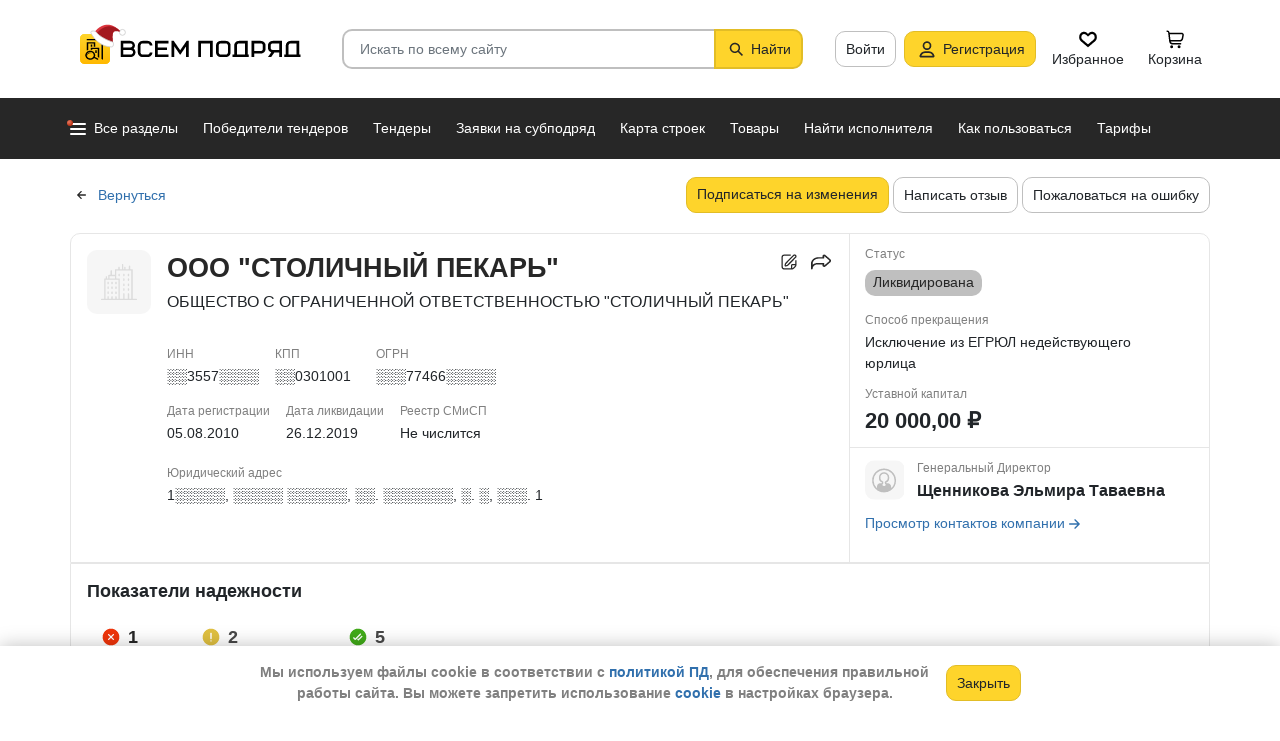

--- FILE ---
content_type: text/css
request_url: https://vsem-podryad.ru/bundle/176918044/styles/barrating/css-stars.css
body_size: 82
content:
.br-theme-css-stars .br-widget {
  height: 28px;
  white-space: nowrap;
}
.br-theme-css-stars .br-widget a {
  text-decoration: none;
  border: none;
  height: 18px;
  width: 18px;
  float: left;
  font-size: 23px;
  margin-right: 5px;
}
.br-theme-css-stars .br-widget a:after {
  content: "\2605";
  color: #d2d2d2;
}
.br-theme-css-stars .br-widget a.br-active:after {
  color: #EDB867;
}
.br-theme-css-stars .br-widget a.br-selected:after {
  color: #EDB867;
}
.br-theme-css-stars .br-widget .br-current-rating {
  display: none;
}
.br-theme-css-stars .br-readonly a {
  cursor: default;
}

--- FILE ---
content_type: image/svg+xml
request_url: https://vsem-podryad.ru/bundle/0/images/icons/success-icn.svg
body_size: 145
content:
<svg width="28" height="28" viewBox="0 0 28 28" fill="none" xmlns="http://www.w3.org/2000/svg"><path fill-rule="evenodd" clip-rule="evenodd" d="M14 5c4.97 0 9 4.17 9 9.09 0 4.921-4.03 8.91-9 8.91s-9-3.989-9-8.91C5 9.17 9.03 5 14 5zm3.03 6.53a.75.75 0 10-1.06-1.06L11 15.44l-.97-.97a.75.75 0 10-1.06 1.06l1.5 1.5a.75.75 0 001.06 0l5.5-5.5zm1.5 2.5a.75.75 0 10-1.06-1.06l-2.97 2.97a.75.75 0 00-1.03 1.09l.5.5a.75.75 0 001.06 0l3.5-3.5z" fill="#41AA19"/></svg>